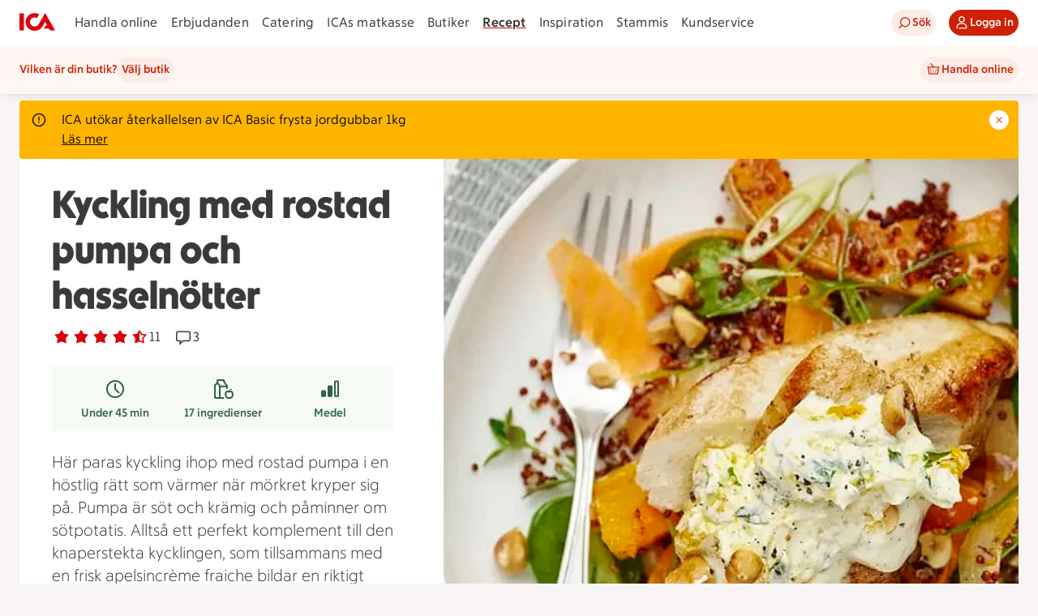

--- FILE ---
content_type: text/javascript
request_url: https://assets.icanet.se/raw/upload/v1/customer-solutions-apps/recipe-page-vue3/assets/ShoppingListModalWrapper.vue_vue_type_script_setup_true_lang-DdbMuEQB.js
body_size: 5100
content:
import{aw as ue,ax as q,ay as ae,t as oe,s as ve,az as fe,W as pe,aA as me,_ as ge,aB as he,d as Z,aC as ye,aD as Fe,aE as ke,x as le,L as ee,y as Se,c as _e,U as Ie,aF as $e,$ as ie}from"./index-CiTu2tdE.js";import{a as Le,_ as we}from"./ShoppingListModalIngredients.vue_vue_type_style_index_0_lang-CqmwoVkD.js";import{c as g,A as H,w as X,B as b,R as K,V as L,K as e,L as j,i as ne,d as D,C as _,G as Q,D as P,P as be,N as Te,F as Ce,S as te,O as x,_ as re,E as J,l as xe,M as Ae,W as Re}from"./vue.runtime-0y9s0Zv7.js";import{I as se,_ as de}from"./IdsRecipeListItem-DE8jS_pG.js";import{j as Ee}from"./links-pTh-ON39.js";function Ue(t,R){const n=g([]),f=g(0),F=g(!1),S=g(!1),o=g([]),A=g(t.sharedEnabled||!1),T=g(!1),p=g({text:"",type:"success",show:!1,url:"",linkText:""}),w=g(!1),I=g(!1),d=g(!1),v=g(!1);function c(a,i="success",y,r){p.value.text=a,p.value.url=y?E(y):"",p.value.linkText=r!=null?r:"",p.value.type=i,p.value.show=!0,setTimeout(()=>{p.value.show=!1,p.value.text="",p.value.url="",p.value.linkText="",p.value.type="success"},5e3)}function E(a){return"/recept/mina-recept/samling?folderId="+a}async function O(){if(t.getAccessTokenFn)return await t.getAccessTokenFn();throw new Error("getAccessTokenFn not implemented")}async function C(a,i,y={}){try{if(a)return await a();const r=await O(),l={...y,headers:{"Content-Type":"application/json",Authorization:`Bearer ${r}`}},G=await fetch(i,l);return y!=null&&y.returnBoolean?G.ok:await G.json()}catch(r){throw console.error(r),I.value=!0,S.value=!1,r}}async function z(a,i){F.value=!0;try{const y=a?"put":"delete",r=await C(t.saveRecipeFn,`${t.recipeBaseUrl}/favorites/${i}`,{method:y,returnBoolean:!0});return F.value=!1,r}catch(y){return F.value=!1,!1}}async function U(a){S.value=!0;try{const i=await C(t.fetchFoldersFn,`${t.recipeBaseUrl}/folders/all?RecipeIdsToCheckExistence=${a}&Skip=0&Take=20`);A.value=i.sharedEnabled||!1,n.value=i.folders,f.value=i.totalCount}catch(i){I.value=!0}finally{S.value=!1}}async function N(){try{const a=await C(t.fetchFolderCountFn,`${t.recipeBaseUrl}/folders/count`);f.value=a}catch(a){f.value=0}}function h(){d.value=!1,w.value=!0}async function m(a,i,y,r){var G;const l=i.id;if(!o.value.includes(l)){o.value.push(l);try{await C(t.saveToFolderFn,`${t.recipeBaseUrl}/folders/${l}/items`,{method:"POST",body:JSON.stringify({recipeIds:[a]})}),R("add-to-folder",l),c(`Tillagt i ${i.name}`,"success",l,"Visa"),i.recipeExists=!0,i.numberOfItems++,!((G=i.imageUrls)!=null&&G.length)&&r&&(i.imageUrls=[r]),q(l,!0,a,y)}catch(W){c(`Kunde inte spara till samlingen ${i.name}`,"error"),q(l,!1,a,y)}finally{o.value=o.value.filter(W=>W!==l)}}}async function $(a,i,y){const r=i.id;if(!o.value.includes(r)){o.value.push(r);try{const l=await C(t.deleteFromFolderFn,`${t.recipeBaseUrl}/folders/${r}/items/${t.folderItemId}`,{method:"DELETE",returnBoolean:!0});if(!l)throw new Error("Failed to delete recipe from folder");R("remove-from-folder",r,y,t.folderItemId),c(`Borttaget från ${i.name}`,"success"),i.recipeExists=!1,i.numberOfItems--,i.numberOfItems<1&&(i.imageUrls=[]),ae(r,l,a,y)}catch(l){c(`Kunde inte ta bort recept från samling ${i.name}`,"error"),ae(r,!1,a,y)}finally{o.value=o.value.filter(l=>l!==r)}}}async function B(a,i,y,r){S.value=!0;try{const l=await C(t.saveNewCollectionFn,`${t.recipeBaseUrl}/folders`,{method:"POST",body:JSON.stringify({folderName:i,recipeIds:[a],shared:r})});S.value=!1,f.value++,R("new-folder-created",l.id,l.name),c(`Tillagt i ${l.name}`,"success",l.id,"Visa"),ue(r,A.value,l.id),q(l.id,!0,a,y)}catch(l){I.value=!0,c("Det gick inte att skapa samlingen","error"),q("",!1,a,y)}}async function V(){T.value=!0;const a=n.value.length,i=await C(t.loadMoreFoldersFn,`${t.recipeBaseUrl}/folders?skip=${a}&take=10`);i&&(n.value=n.value.concat(i)),T.value=!1}function M(a){return o.value.includes(a)}return{folders:n,totalFolderCount:f,loading:S,loadingMore:T,loadingAddRecipeToFolderIds:o,createNewFolderModalActive:w,showErrorMessage:I,sharedEnabledInternal:A,saveRecipe:z,fetchFolders:U,fetchFolderCount:N,createNewFolder:h,saveToFolder:m,removeFromFolder:$,saveNewCollection:B,loadMore:V,setSucessFeedback:c,successFeedback:p,addRecipeToFolderModalActive:d,confirmRemoveDialogActive:v,isUpdatingFolder:M}}const Be={key:1,class:"add-to-folder-modal__heading-wrapper"},Ne={key:0,class:"row-center modal-load-more"},Me={key:3},Oe={class:"add-to-folder-modal__no-folders"},ze={key:4},Ge={class:"add-to-folder-modal__no-folders"},Pe=H({__name:"SaveRecipeModal",props:{recipeId:{},recipeName:{default:""},folderItemId:{default:0},isActive:{type:Boolean,default:!1},active:{},isSaved:{type:Boolean,default:!1},sharedEnabled:{type:Boolean},recipeBaseUrl:{default:""},recipeImageUrl:{default:""},isLoggedIn:{type:Boolean,default:!0},titleTextElement:{default:"h2"},getAccessTokenFn:{},fetchFoldersFn:{},deleteFromFolderFn:{},fetchFolderCountFn:{},saveRecipeFn:{},saveToFolderFn:{},saveNewCollectionFn:{},loadMoreFoldersFn:{}},emits:["update:isActive","is-saved","is-saved-api-success","add-to-folder","save-to-folder","remove-from-folder","new-folder-created"],setup(t,{emit:R}){const n=t,f=R,{folders:F,totalFolderCount:S,loading:o,loadingMore:A,showErrorMessage:T,sharedEnabledInternal:p,saveRecipe:w,fetchFolders:I,isUpdatingFolder:d,createNewFolder:v,saveToFolder:c,removeFromFolder:E,saveNewCollection:O,loadMore:C,setSucessFeedback:z,successFeedback:U,createNewFolderModalActive:N,addRecipeToFolderModalActive:h,confirmRemoveDialogActive:m}=Ue(n,f);function $(s){w(s,a.value).then(u=>{u?(s||z("Borttaget från sparade recept","success"),f("is-saved-api-success",s,a.value,n.folderItemId)):(z("Något gick fel när "+(s?"receptet sparades":"receptet togs bort"),"error"),f("is-saved",!s,a.value)),Fe(M.value,a.value,n.recipeName,u)}),s===!1&&f("update:isActive",!1)}const B=()=>{f("is-saved",!1,a.value),$(!1),m.value=!1},V=()=>{m.value=!1,h.value=!0},M=D({get:()=>n.isSaved,set:s=>{s===!1?(m.value=!0,h.value=!1):(m.value=!1,$(s),f("is-saved",s,a.value))}}),a=D(()=>n.recipeId||0);X(()=>n.isActive,async s=>{if(!s){h.value=!1,N.value=!1;return}n.isSaved||(M.value=!0),h.value=!0,await I(a.value)});function i(s){if(Array.isArray(s))return s[0];if(typeof s=="string")return s}const y=g(null),r={sm:{width:220},md:{width:320},lg:{width:320}},l=D(()=>{var s;return!((s=F.value)!=null&&s.length)&&S.value===0}),G=D(()=>{var s,u;return S.value&&((s=F.value)==null?void 0:s.length)&&S.value>((u=F.value)==null?void 0:u.length)});function W(s){s.recipeExists?E(a.value,s,n.recipeName):(c(a.value,s,n.recipeName,n.recipeImageUrl),ke(a.value,n.recipeName))}function ce(s){s||(f("update:isActive",!1),h.value=!1,N.value=!1,m.value=!1)}return(s,u)=>(_(),b(K,null,[L(e(oe),{titleText:"Receptet är sparat",isActive:e(h),size:"md","onUpdate:isActive":u[2]||(u[2]=k=>f("update:isActive",k))},{default:j(()=>[L(e(se),{isSaved:M.value,"onUpdate:isSaved":u[0]||(u[0]=k=>M.value=k),scrollContainerId:"add-to-folder-modal",variant:"save",title:t.recipeName,class:"add-to-folder-modal__recipe",imageUrl:t.recipeImageUrl,dimensions:r},null,8,["isSaved","title","imageUrl"]),e(o)?(_(),Q(e(fe),{key:0,original:"",class:"modal-loader-icon"})):P("",!0),!l.value&&!e(o)?(_(),b("div",Be,[(_(),Q(Te(n.titleTextElement),{class:"add-to-folder-modal__heading"},{default:j(()=>[...u[7]||(u[7]=[be(" Lägg till i samling ",-1)])]),_:1})),L(e(pe),{size:"md",icon:e(me),showIcon:!0,elementType:"button",iconPosition:"left",variant:"primary",title:"Ny samling",class:"add-to-folder-modal__new-folder-button",onClick:e(v)},null,8,["icon","onClick"])])):P("",!0),!l.value&&!e(o)?(_(),b("div",{key:2,id:"add-to-folder-modal",ref_key:"modalScrollList",ref:y,class:Ce(["add-to-folder-modal ids-grid",{loading:e(o)}])},[(_(!0),b(K,null,te(e(F),(k,Y)=>(_(),b("div",{key:Y,class:"add-to-folder-modal__folder-wrapper ids-column-12"},[L(e(se),{scrollContainerId:"add-to-folder-modal",variant:e(d)(k.id)?"loading":"button",title:k.name,class:"add-to-folder-modal__collection-card",metaOne:`${k.numberOfItems} recept`,metaTwo:k.owner,hasRecipeInCollection:k.recipeExists,sharedEnabled:e(p),imageUrl:i(k.imageUrls),dimensions:r,isShared:k.isShared,onButtonClick:Ye=>W(k)},null,8,["variant","title","metaOne","metaTwo","hasRecipeInCollection","sharedEnabled","imageUrl","isShared","onButtonClick"])]))),128)),G.value?(_(),b("div",Ne,[L(e(ge),{isLoading:e(A),buttonText:"Visa fler",onClick:u[1]||(u[1]=k=>e(C)())},null,8,["isLoading"])])):P("",!0)],2)):l.value&&!e(o)?(_(),b("div",Me,[x("div",Oe,[L(e(he),{original:!0,class:"add-to-folder-modal__icon"}),u[8]||(u[8]=x("div",{class:"add-to-folder-modal__no-folders__text-wrapper"},[x("h2",{class:"add-to-folder-modal__no-folders__heading"}," Ge receptet ett hem "),x("p",{class:"add-to-folder-modal__no-folders__text"}," Skapa samlingar för att organisera dina vardagsräddare och festfavoriter. ")],-1)),L(e(Z),{text:"Skapa min första samling",size:"md",onClick:e(v)},null,8,["onClick"])])])):P("",!0),e(T)&&!e(o)?(_(),b("div",ze,[x("div",Ge,[L(e(ye),{original:!0,class:"add-to-folder-modal__icon"}),u[9]||(u[9]=x("div",{class:"add-to-folder-modal__no-folders__text-wrapper"},[x("h2",{class:"add-to-folder-modal__no-folders__heading"}," Något gick fel "),x("p",{class:"add-to-folder-modal__no-folders__text"}," Just nu kan vi inte visa dina receptsamlingar. Försök igen om en stund. ")],-1))])])):P("",!0)]),_:1},8,["isActive"]),L(e(Le),{isActive:e(m),"onUpdate:isActive":u[3]||(u[3]=k=>ne(m)?m.value=k:null),titleText:"Vill du ta bort det sparade receptet?",descriptionText:"Om du tar bort receptet från sparat tas det även bort från alla samlingar.",confirmText:"Ja, ta bort",declineText:"Nej, avbryt","onUpdate:confirm":B,"onUpdate:decline":V},null,8,["isActive"]),L(we,{isActive:e(N),"onUpdate:isActive":[u[4]||(u[4]=k=>ne(N)?N.value=k:null),ce],showErrorMessage:e(T),sharedEnabled:e(p),onSaveNewCollection:u[5]||(u[5]=(k,Y)=>e(O)(a.value,k,n.recipeName,Y))},null,8,["isActive","showErrorMessage","sharedEnabled"]),L(e(ve),{isActive:e(U).show,"onUpdate:isActive":u[6]||(u[6]=k=>e(U).show=k),isFloating:!0,intent:e(U).type,url:e(U).url,linkText:e(U).linkText,isCloseable:!1,message:e(U).text},null,8,["isActive","intent","url","linkText","message"])],64))}}),nt=re(Pe,[["__scopeId","data-v-404555f9"]]),Ve={class:"ingredient__text"},De={key:0,class:"ingredient__qty"},Ke={class:"ingredient__ingr"},je=H({name:"ShoppingListIngredient",__name:"ShoppingListIngredient",props:{groupIndex:{},ingredient:{default:()=>({})},ingredientIndex:{},checked:{type:Boolean,default:!1},defaultPortions:{default:"4"}},emits:["add-to-shopping-list","remove-from-shopping-list"],setup(t,{emit:R}){const n=t,f=R,F=le(),{currentRecipePortions:S}=ee(F),o=g(!0);function A(w){o.value=w,T()}function T(){o.value?f("add-to-shopping-list",n.ingredient,n.groupIndex):f("remove-from-shopping-list",n.ingredient.ingredientId,n.groupIndex)}function p(w){return Se(w,S.value,n.defaultPortions)}return X(()=>n.checked,w=>{w!==o.value&&A(w)}),(w,I)=>(_(),Q(e(de),{id:`step-checkbox_nr-${t.groupIndex}-${t.ingredientIndex}`,modelValue:o.value,"onUpdate:modelValue":[I[0]||(I[0]=d=>o.value=d),I[1]||(I[1]=d=>T())],"aria-label":`Klicka här för att välja ${p(t.ingredient)} ${t.ingredient.unit} ${t.ingredient.ingredient}`},{default:j(()=>[x("div",Ve,[t.ingredient.quantity&&t.ingredient.quantity>0?(_(),b("span",De,J(p(t.ingredient))+" "+J(t.ingredient.unit),1)):P("",!0),x("span",Ke,J(t.ingredient.ingredient),1)])]),_:1},8,["id","modelValue","aria-label"]))}}),We=re(je,[["__scopeId","data-v-5a4f4130"]]),qe={class:"check-all-container"},Je={class:"shoppinglist-ingredients-container"},Qe={key:0,class:"shoppinglist-ingredients__heading"},He={class:"recipe-modal__button-container"},Xe=H({name:"ShoppingListModalIngredients",__name:"ShoppingListModalIngredients",props:{recipe:{default:()=>({})},active:{type:Boolean,default:!1}},emits:["save-to-shopping-list","update:active"],setup(t,{emit:R}){const n=t,f=R,F=g([]),S=g(!0),o=D(()=>F.value.every(v=>v.ingredients.length===0));function A(){n.recipe.ingredientGroups&&(F.value=n.recipe.ingredientGroups.map(d=>({ingredients:S.value?Array.isArray(d.ingredients)?[...d.ingredients]:[]:[]})))}function T(){f("save-to-shopping-list",F.value),I()}function p(d,v){F.value[v].ingredients.push(d)}function w(d,v){F.value[v].ingredients=F.value[v].ingredients.filter(c=>c.ingredientId!==d)}function I(){f("update:active",!1)}return X(()=>n.active,d=>{d===!0&&A()}),xe(()=>{n.active&&A()}),(d,v)=>(_(),Q(e(oe),{"is-active":t.active,size:"md",class:"new-shopping-list__modal","title-text":"Lägg till ingredienser i inköpslista","onUpdate:isActive":v[4]||(v[4]=c=>f("update:active",c))},{footer:j(()=>[x("div",He,[L(e(Z),{text:"Välj inköpslista",size:"md",icon:e(Ee),disabled:o.value,onClick:v[1]||(v[1]=c=>T()),onKeydown:v[2]||(v[2]=Ae(Re(c=>T(),["prevent"]),["enter"]))},null,8,["icon","disabled"]),L(e(Z),{class:"recipe-modal__modal-button--cancel",text:"Avbryt",size:"md",variant:"secondary",onClick:v[3]||(v[3]=c=>d.$emit("update:active",!1))})])]),default:j(()=>[x("div",qe,[L(e(de),{id:"check-all",modelValue:S.value,"onUpdate:modelValue":v[0]||(v[0]=c=>S.value=c),"aria-label":"Klicka här för att markera alla ingredienser",label:`Markera alla (${t.recipe.numberOfIngredients})`},null,8,["modelValue","label"])]),x("div",Je,[(_(!0),b(K,null,te(t.recipe.ingredientGroups,(c,E)=>(_(),b("div",{key:`${E}-ingredient-key`,class:"shoppinglist-ingredients"},[c.groupName?(_(),b("h3",Qe,J(c.groupName),1)):P("",!0),(_(!0),b(K,null,te(c.ingredients,(O,C)=>(_(),b("div",{key:C,class:"shoppinglist-ingredients__list"},[L(We,{"group-index":E,ingredient:O,"default-portions":t.recipe.defaultPortions,"ingredient-index":C,checked:S.value,onAddToShoppingList:p,onRemoveFromShoppingList:w},null,8,["group-index","ingredient","default-portions","ingredient-index","checked"])]))),128))]))),128))])]),_:1},8,["is-active"]))}}),st=H({name:"ShoppingListModalWrapper",__name:"ShoppingListModalWrapper",props:{recipe:{default:()=>({})},modalOpen:{type:Boolean,default:!1}},emits:["update:active"],setup(t,{emit:R}){const n=t,f=R,F=_e(),S=le(),o=Ie(),{currentRecipePortions:A}=ee(S),{getShoppingLists:T}=ee(o),p=g(!1),w=g(0),I=g([]),d=g(!1),v=g(!1),c=g(0),E=g("");function O(){d.value=!0,o.getAllShoppinglists().then(()=>{d.value=!1}).catch(()=>{F.setGetShoppingListErrorFeedback(!1),v.value=!0,d.value=!1})}function C(h){w.value=h.reduce((m,$)=>m+$.ingredients.length,0),p.value=!0,I.value=h}function z(h,m,$){d.value=!0,E.value=m,o.saveToShoppinglist({listId:h,shoppingListId:$,shoppingListName:E.value,portions:A.value,ingredientGroups:I.value}).then(B=>{if(!B.data||B.errorStatus)throw new Error("saveToList failed");c.value=B.data?B.data.shoppingListId:null,F.setSaveShoppingListFeedback(!0,c.value,E.value),h===0&&U(!0,B.data.shoppingListId),N(!0,B.data.shoppingListId,$)}).catch(()=>{F.setSaveShoppingListFeedback(!1,c.value,E.value),h===0&&U(!1,null),N(!1,null,$)}).finally(()=>{d.value=!1})}function U(h,m){ie({event:"shoppingListCreate",succeeded:h?"1":"0",shoppingListId:m||null})}function N(h,m,$){const V=[].concat.apply([],I.value.map(i=>i.ingredients)).map(i=>({itemId:i.ingredientId.toString(),itemName:i.ingredient})),M=n.recipe;ie({event:"shoppingListAddRecipe",shoppingListId:$===void 0?m:$,shoppingListItems:V,quantity:V.length,totalQuantity:M.numberOfIngredients,succeeded:h?"1":"0"})}return X(()=>n.modalOpen,h=>{h===!0&&O()}),(h,m)=>(_(),b(K,null,[L(Xe,{recipe:t.recipe,active:t.modalOpen,onSaveToShoppingList:C,"onUpdate:active":m[0]||(m[0]=$=>f("update:active",$))},null,8,["recipe","active"]),L(e($e),{"is-active":p.value,"onUpdate:isActive":m[1]||(m[1]=$=>p.value=$),"shopping-lists":e(T),"is-loading":d.value,"loading-error":v.value,onSaveShoppingList:z,onSaveNewShoppingList:z},null,8,["is-active","shopping-lists","is-loading","loading-error"])],64))}});export{nt as I,st as _};
